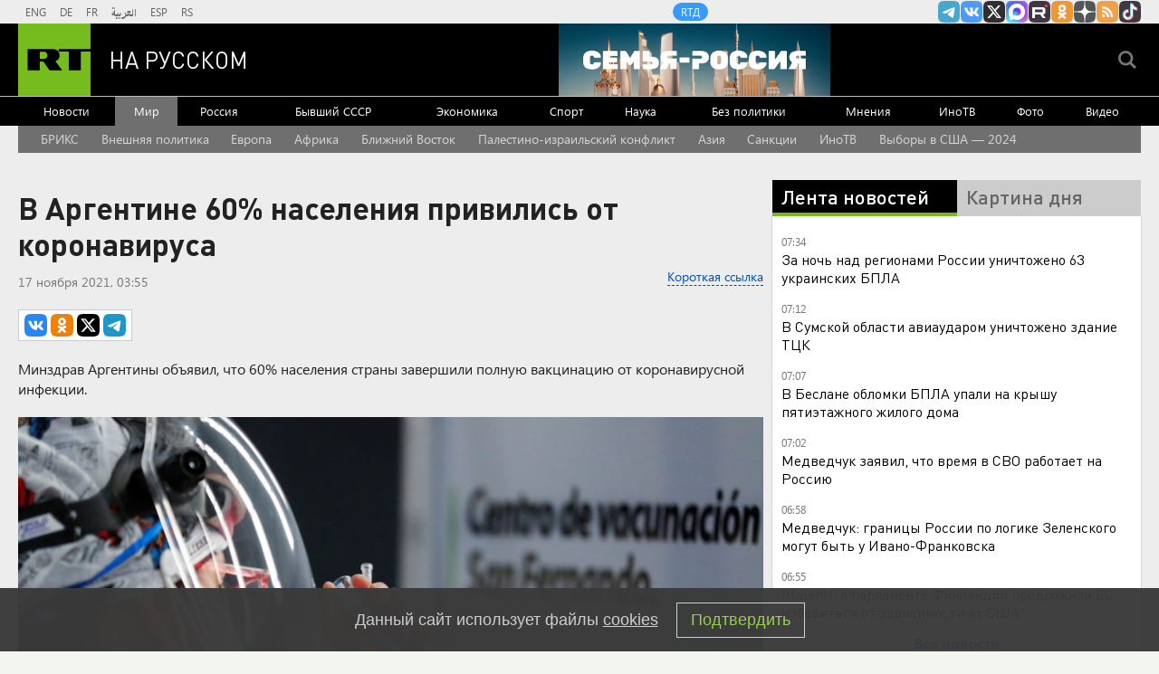

--- FILE ---
content_type: text/html
request_url: https://tns-counter.ru/nc01a**R%3Eundefined*rt_ru/ru/UTF-8/tmsec=rt_ru/621957570***
body_size: -73
content:
35A57909696C637CX1768711036:35A57909696C637CX1768711036

--- FILE ---
content_type: application/javascript; charset=utf-8
request_url: https://mediametrics.ru/partner/inject/online.jsonp.ru.js
body_size: 3561
content:
callbackJsonpMediametrics( [{"id": "82971786", "image": "//mediametrics.ru/partner/inject/img/82971786.jpg", "title": "The Telegraph: Украина использует роботов для замены бойцов ВСУ", "source": "ridus.ru", "link": "//mediametrics.ru/click;mmet/site_ru?//mediametrics.ru/rating/ru/online.html?article=82971786", "favicon": "//mediametrics.ru/favicon/ridus.ru.ico"},{"id": "90324304", "image": "//mediametrics.ru/partner/inject/img/90324304.jpg", "title": "В Башкирии 18 января прогнозируют морозы до -29 градусов ночью", "source": "newsbash.ru", "link": "//mediametrics.ru/click;mmet/site_ru?//mediametrics.ru/rating/ru/online.html?article=90324304", "favicon": "//mediametrics.ru/favicon/newsbash.ru.ico"},{"id": "13408726", "image": "//mediametrics.ru/partner/inject/img/13408726.jpg", "title": "Ушел из жизни выдающийся кинооператор, чья юность прошла в Хакасии", "source": "19rusinfo.ru", "link": "//mediametrics.ru/click;mmet/site_ru?//mediametrics.ru/rating/ru/online.html?article=13408726", "favicon": "//mediametrics.ru/favicon/19rusinfo.ru.ico"},{"id": "70001325", "image": "//mediametrics.ru/partner/inject/img/70001325.jpg", "title": "В России улучшат права авиапассажиров: какие изменения правил перелётов вступают в силу с 1 марта", "source": "kp.ru", "link": "//mediametrics.ru/click;mmet/site_ru?//mediametrics.ru/rating/ru/online.html?article=70001325", "favicon": "//mediametrics.ru/favicon/kp.ru.ico"},{"id": "1144784", "image": "//mediametrics.ru/partner/inject/img/1144784.jpg", "title": "В Чёрном море нашли «озоновую дыру»: Ученые сообщили о впечатляющем открытии", "source": "kp.ru", "link": "//mediametrics.ru/click;mmet/site_ru?//mediametrics.ru/rating/ru/online.html?article=1144784", "favicon": "//mediametrics.ru/favicon/kp.ru.ico"},{"id": "35447859", "image": "//mediametrics.ru/partner/inject/img/35447859.jpg", "title": "«Страшные вечера» или самая опасная неделя Святок: традиции и приметы с 6 по 18 января", "source": "www.cheltv.ru", "link": "//mediametrics.ru/click;mmet/site_ru?//mediametrics.ru/rating/ru/online.html?article=35447859", "favicon": "//mediametrics.ru/favicon/www.cheltv.ru.ico"},{"id": "64744529", "image": "//mediametrics.ru/partner/inject/img/64744529.jpg", "title": "Доверие закончилось в ломбарде: житель Алферово получил условный срок за кражи у знакомых", "source": "www.gorno-altaisk.info", "link": "//mediametrics.ru/click;mmet/site_ru?//mediametrics.ru/rating/ru/online.html?article=64744529", "favicon": "//mediametrics.ru/favicon/www.gorno-altaisk.info.ico"},{"id": "78631026", "image": "//mediametrics.ru/partner/inject/img/78631026.jpg", "title": "В чем смысл жизни в старости: 6 старинных пословиц, которые обязательно стоит прочитать тем, кому за 50", "source": "newtambov.ru", "link": "//mediametrics.ru/click;mmet/site_ru?//mediametrics.ru/rating/ru/online.html?article=78631026", "favicon": "//mediametrics.ru/favicon/newtambov.ru.ico"},{"id": "62508210", "image": "//mediametrics.ru/partner/inject/img/62508210.jpg", "title": "Дешевые пшеница и свинина и нерентабельные яйца. Каким будет 2026 год для российских аграриев", "source": "e1.ru", "link": "//mediametrics.ru/click;mmet/site_ru?//mediametrics.ru/rating/ru/online.html?article=62508210", "favicon": "//mediametrics.ru/favicon/e1.ru.ico"},{"id": "79349960", "image": "//mediametrics.ru/partner/inject/img/79349960.jpg", "title": "Micron запустила строительство мегафабрики памяти в Нью-Йорке за $100 млрд — проекта ждали с 2022 года", "source": "3dnews.ru", "link": "//mediametrics.ru/click;mmet/site_ru?//mediametrics.ru/rating/ru/online.html?article=79349960", "favicon": "//mediametrics.ru/favicon/3dnews.ru.ico"},{"id": "87096536", "image": "//mediametrics.ru/partner/inject/img/87096536.jpg", "title": "Политика Трампа по Гренландии показывает беспомощность Европы - эксперт", "source": "www.mk.ru", "link": "//mediametrics.ru/click;mmet/site_ru?//mediametrics.ru/rating/ru/online.html?article=87096536", "favicon": "//mediametrics.ru/favicon/www.mk.ru.ico"},{"id": "38606201", "image": "//mediametrics.ru/partner/inject/img/38606201.jpg", "title": "Сбудутся самые невообразимые мечты: Василиса Володина назвала главного везунчика 2026 года", "source": "progorodnn.ru", "link": "//mediametrics.ru/click;mmet/site_ru?//mediametrics.ru/rating/ru/online.html?article=38606201", "favicon": "//mediametrics.ru/favicon/progorodnn.ru.ico"},{"id": "7027082", "image": "//mediametrics.ru/partner/inject/img/7027082.jpg", "title": "Кузбасс. Первый год без СССР. Октябрь 1992", "source": "www.city-n.ru", "link": "//mediametrics.ru/click;mmet/site_ru?//mediametrics.ru/rating/ru/online.html?article=7027082", "favicon": "//mediametrics.ru/favicon/www.city-n.ru.ico"},{"id": "4952527", "image": "//mediametrics.ru/partner/inject/img/4952527.jpg", "title": "Сәлим белән туйганчы яратышасы иде, әмма ярамый...", "source": "shahrikazan.ru", "link": "//mediametrics.ru/click;mmet/site_ru?//mediametrics.ru/rating/ru/online.html?article=4952527", "favicon": "//mediametrics.ru/favicon/shahrikazan.ru.ico"},{"id": "8566234", "image": "//mediametrics.ru/partner/inject/img/8566234.jpg", "title": "«Такое решение приняли организаторы»: Нурлан Сабуров лишился ещё одного концерта в России ✿✔️ TVCenter.ru", "source": "www.tvcenter.ru", "link": "//mediametrics.ru/click;mmet/site_ru?//mediametrics.ru/rating/ru/online.html?article=8566234", "favicon": "//mediametrics.ru/favicon/www.tvcenter.ru.ico"},{"id": "27954658", "image": "//mediametrics.ru/partner/inject/img/27954658.jpg", "title": "В Литве сделали дерзкое заявление о блокаде Калининграда", "source": "ria.ru", "link": "//mediametrics.ru/click;mmet/site_ru?//mediametrics.ru/rating/ru/online.html?article=27954658", "favicon": "//mediametrics.ru/favicon/ria.ru.ico"},{"id": "14956031", "image": "//mediametrics.ru/partner/inject/img/14956031.jpg", "title": "Россияне могут получить деньги за плохо убранные от снега дворы", "source": "19rusinfo.ru", "link": "//mediametrics.ru/click;mmet/site_ru?//mediametrics.ru/rating/ru/online.html?article=14956031", "favicon": "//mediametrics.ru/favicon/19rusinfo.ru.ico"},{"id": "90742286", "image": "//mediametrics.ru/partner/inject/img/90742286.jpg", "title": "В Сумской области﻿ авиаударом уничтожили украинский ТЦК с сотрудниками", "source": "ria.ru", "link": "//mediametrics.ru/click;mmet/site_ru?//mediametrics.ru/rating/ru/online.html?article=90742286", "favicon": "//mediametrics.ru/favicon/ria.ru.ico"},{"id": "85179961", "image": "//mediametrics.ru/partner/inject/img/85179961.jpg", "title": "Особая примета — отсутствие волос: в Благовещенске из больницы пропала легко одетая пациентка", "source": "asn24.ru", "link": "//mediametrics.ru/click;mmet/site_ru?//mediametrics.ru/rating/ru/online.html?article=85179961", "favicon": "//mediametrics.ru/favicon/asn24.ru.ico"},{"id": "81144391", "image": "//mediametrics.ru/partner/inject/img/81144391.jpg", "title": "ВС России уничтожили здание ТЦК в Сумской области", "source": "kp.ru", "link": "//mediametrics.ru/click;mmet/site_ru?//mediametrics.ru/rating/ru/online.html?article=81144391", "favicon": "//mediametrics.ru/favicon/kp.ru.ico"},{"id": "3257954", "image": "//mediametrics.ru/partner/inject/img/3257954.jpg", "title": "Специалисты исследуют происхождение черных пятен на озере Белое в Шатуре", "source": "regions.ru", "link": "//mediametrics.ru/click;mmet/site_ru?//mediametrics.ru/rating/ru/online.html?article=3257954", "favicon": "//mediametrics.ru/favicon/regions.ru.ico"},{"id": "57024130", "image": "//mediametrics.ru/partner/inject/img/57024130.jpg", "title": "Кому запрещено пить святую воду, рассказал новосибирцам протоиерей Александр", "source": "vn.ru", "link": "//mediametrics.ru/click;mmet/site_ru?//mediametrics.ru/rating/ru/online.html?article=57024130", "favicon": "//mediametrics.ru/favicon/vn.ru.ico"},{"id": "91004577", "image": "//mediametrics.ru/partner/inject/img/91004577.jpg", "title": "SHOT: около десяти взрывов прогремело над Сочи и Туапсе - RT Russia - Медиаплатформа МирТесен", "source": "social.rt.com", "link": "//mediametrics.ru/click;mmet/site_ru?//mediametrics.ru/rating/ru/online.html?article=91004577", "favicon": "//mediametrics.ru/favicon/social.rt.com.ico"},{"id": "72724139", "image": "//mediametrics.ru/partner/inject/img/72724139.jpg", "title": "Библиотека ТОФ в историческом здании открылась после ремонта", "source": "ridus.ru", "link": "//mediametrics.ru/click;mmet/site_ru?//mediametrics.ru/rating/ru/online.html?article=72724139", "favicon": "//mediametrics.ru/favicon/ridus.ru.ico"},{"id": "80877230", "image": "//mediametrics.ru/partner/inject/img/80877230.jpg", "title": "Греко-римская борьба: Амгинские юноши призеры первенства ДВФО", "source": "www.sakhapress.ru", "link": "//mediametrics.ru/click;mmet/site_ru?//mediametrics.ru/rating/ru/online.html?article=80877230", "favicon": "//mediametrics.ru/favicon/www.sakhapress.ru.ico"},{"id": "32636637", "image": "//mediametrics.ru/partner/inject/img/32636637.jpg", "title": "В Абаканском зоопарке рассказали, как животные переносят сибирские морозы", "source": "19rusinfo.ru", "link": "//mediametrics.ru/click;mmet/site_ru?//mediametrics.ru/rating/ru/online.html?article=32636637", "favicon": "//mediametrics.ru/favicon/19rusinfo.ru.ico"},{"id": "69359362", "image": "//mediametrics.ru/partner/inject/img/69359362.jpg", "title": "Из крана святая вода не потечет, и в проруби грехи не смоешь: во что упорно верится в Крещенский сочельник", "source": "syzran-small.ru", "link": "//mediametrics.ru/click;mmet/site_ru?//mediametrics.ru/rating/ru/online.html?article=69359362", "favicon": "//mediametrics.ru/favicon/syzran-small.ru.ico"},{"id": "64552717", "image": "//mediametrics.ru/partner/inject/img/64552717.jpg", "title": "Грецкие орехи очищаю в два счета — скорлупа больше не разлетается: простой бабушкин совет", "source": "progorod33.ru", "link": "//mediametrics.ru/click;mmet/site_ru?//mediametrics.ru/rating/ru/online.html?article=64552717", "favicon": "//mediametrics.ru/favicon/progorod33.ru.ico"},{"id": "67302195", "image": "//mediametrics.ru/partner/inject/img/67302195.jpg", "title": "2 ложки на губку – и ванна станет белее первого снега: налет и ржавчина сползут в водосток за 5 минут", "source": "newtambov.ru", "link": "//mediametrics.ru/click;mmet/site_ru?//mediametrics.ru/rating/ru/online.html?article=67302195", "favicon": "//mediametrics.ru/favicon/newtambov.ru.ico"},{"id": "69623606", "image": "//mediametrics.ru/partner/inject/img/69623606.jpg", "title": "Новая «опала» Зеленского: к чему ведет Трамп?", "source": "wpristav.su", "link": "//mediametrics.ru/click;mmet/site_ru?//mediametrics.ru/rating/ru/online.html?article=69623606", "favicon": "//mediametrics.ru/favicon/wpristav.su.ico"},{"id": "36734849", "image": "//mediametrics.ru/partner/inject/img/36734849.jpg", "title": "Юрий Слюсарь утвердил правила выплат за автомобили, пострадавшие от ударов БПЛА Родная сторона", "source": "rod-storonatar.ru", "link": "//mediametrics.ru/click;mmet/site_ru?//mediametrics.ru/rating/ru/online.html?article=36734849", "favicon": "//mediametrics.ru/favicon/rod-storonatar.ru.ico"}] );

--- FILE ---
content_type: application/javascript
request_url: https://smi2.ru/counter/settings?payload=CMi7Ahj_upL7vDM6JDgzMjIxMTQ2LTNhMzYtNGQwZi1hNDQ1LTAzNzkzOTgyMWYyOA&cb=_callbacks____0mkj8vw3p
body_size: 1524
content:
_callbacks____0mkj8vw3p("[base64]");